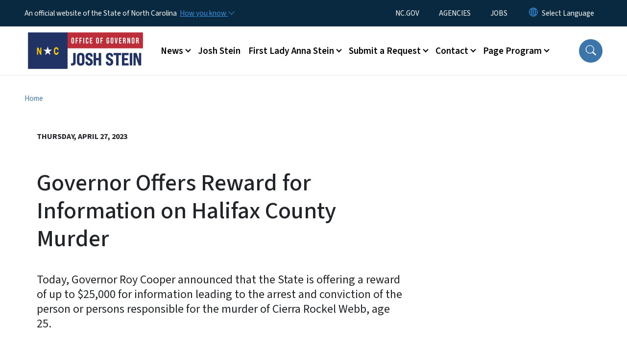

--- FILE ---
content_type: text/html; charset=UTF-8
request_url: https://governor.nc.gov/news/press-releases/2023/04/27/governor-offers-reward-information-halifax-county-murder
body_size: 49475
content:

<!DOCTYPE html>
<html lang="en" dir="ltr" prefix="og: https://ogp.me/ns#">
  <head>
    <meta name="color-scheme" content="only light">
    <meta charset="utf-8" />
<script async src="https://www.googletagmanager.com/gtag/js?id=UA-59446014-1"></script>
<script>window.dataLayer = window.dataLayer || [];function gtag(){dataLayer.push(arguments)};gtag("js", new Date());gtag("set", "developer_id.dMDhkMT", true);gtag("config", "UA-59446014-1", {"groups":"default","anonymize_ip":true,"page_placeholder":"PLACEHOLDER_page_path","allow_ad_personalization_signals":false});</script>
<meta name="description" content="Today, Governor Roy Cooper announced that the State is offering a reward of up to $25,000 for information leading to the arrest and conviction of the person or persons responsible for the murder of Cierra Rockel Webb, age 25." />
<link rel="canonical" href="https://governor.nc.gov/news/press-releases/2023/04/27/governor-offers-reward-information-halifax-county-murder" />
<meta property="og:type" content="article" />
<meta property="og:url" content="https://governor.nc.gov/news/press-releases/2023/04/27/governor-offers-reward-information-halifax-county-murder" />
<meta property="og:title" content="Governor Offers Reward for Information on Halifax County Murder" />
<meta name="twitter:card" content="summary_large_image" />
<meta name="twitter:title" content="Governor Offers Reward for Information on Halifax County Murder" />
<meta name="Generator" content="Drupal 10 (https://www.drupal.org)" />
<meta name="MobileOptimized" content="width" />
<meta name="HandheldFriendly" content="true" />
<meta name="viewport" content="width=device-width, initial-scale=1, shrink-to-fit=no" />
<meta http-equiv="x-ua-compatible" content="ie=edge" />
<link rel="icon" href="https://files.nc.gov/nc-governor/nc-favicon-32x32_0.png?VersionId=Ns0Ul9P9CI4rcB01rpNdQxk.frPQ3U2e" type="image/png" />

    <title>Governor Offers Reward for Information on Halifax County Murder | NC Governor</title>
    <link rel="stylesheet" media="all" href="/sites/default/files/css/css_GHgPNVUm2Y3TkNA_SAlr3hd7j-_PKx4Fk16nqg_ge_U.css?delta=0&amp;language=en&amp;theme=nc_barrio&amp;include=[base64]" />
<link rel="stylesheet" media="all" href="/sites/default/files/css/css_5HeXF965BLaCpMmKcWtrjMCGhVf1QpUX9SL1lzNQAPM.css?delta=1&amp;language=en&amp;theme=nc_barrio&amp;include=[base64]" />
<link rel="stylesheet" media="all" href="//cdn.jsdelivr.net/npm/bootstrap@5.1.3/dist/css/bootstrap.min.css" />
<link rel="stylesheet" media="print" href="/sites/default/files/css/css_z3ZCn_1KfQ5jsrMfCYhmwC06e4HWW1ylor2vWOf2jtc.css?delta=3&amp;language=en&amp;theme=nc_barrio&amp;include=[base64]" />
<link rel="stylesheet" media="all" href="/sites/default/files/css/css_5BFoClIH35fa1oSyS1DUl5AgvE2M6CsP_MQeGDnKStM.css?delta=4&amp;language=en&amp;theme=nc_barrio&amp;include=[base64]" />
<link rel="stylesheet" media="print" href="/sites/default/files/css/css_UkeuFCyFuyrWad3PZjrcVr8KHjC4cvHuzxC8W8eFfjU.css?delta=5&amp;language=en&amp;theme=nc_barrio&amp;include=[base64]" />
<link rel="stylesheet" media="all" href="/sites/default/files/css/css_LMuCOOG0OQqDDHg2W3NKtRB6MpUnw1HOlPdfTB4Xvzs.css?delta=6&amp;language=en&amp;theme=nc_barrio&amp;include=[base64]" />

    
  </head>
  <body class="layout-no-sidebars has-featured-top page-node-4455 path-node node--type-press-release">
    <a href="#main-content" class="visually-hidden focusable skip-link">
      Skip to main content
    </a>
    
      <div class="dialog-off-canvas-main-canvas" data-off-canvas-main-canvas>
    <div id="page-wrapper">
  <div id="page">
    <header id="header" class="header" role="banner" aria-label="Site header">
                    <div class="highlighted container-fluid g-0">
          <div class="container-fluid section clearfix" role="alert">
              <div id="block-nc-barrio-ncalertsblock" class="block block-ncalert block-nc-alert-block">
  
    
      <div class="content">
      

    </div>
  </div>
<div id="block-nc-barrio-proclamationstyles" class="block-content-basic block block-block-content block-block-contentf5c41077-ae54-493c-89c2-b01a0476025b">
  
    
      <div class="content">
      
            <div class="clearfix text-formatted field field--name-body field--type-text-with-summary field--label-hidden field__item"><style>
.path-media .section .label.file-term {display: none;}
</style></div>
      
    </div>
  </div>


          </div>
        </div>
                              <div class="navbar" id="navbar-top">
                          
              
              <div class="official-website">
                <span class="d-none d-sm-inline">An official website of the State of North Carolina</span>
                <span class="d-sm-none d-inline">An official website of NC</span>
                <button
                  type="button"
                  data-bs-toggle="collapse"
                  data-bs-target="#officialNC"
                  aria-label="How you know"
                  aria-expanded="false"
                  aria-controls="collapseExample"
                  class="how-you-know-btn">
                  <span class="d-none d-sm-inline">How you know <i class="bi-chevron-down"></i></span>
                  <span class="d-sm-none d-inline"><i class="bi bi-info-circle"></i></span>
                </button>
              </div>
              <div class="collapse official-website" id="officialNC">
                <div class="privacy-security">
                  <div class="p-2">
                    <i class="bi bi-info-circle h3 float-start pe-2"></i>
                    <p>State Government websites value user privacy. To learn more, <a href="https://www.nc.gov/privacy">view our full privacy policy</a>.</p>
                  </div>
                  <div class="p-2">
                    <i class="bi bi-lock h3 float-start pe-2"></i>
                    <p>Secure websites use HTTPS certificates. A lock icon or https:// means you’ve safely connected to the official website.</p>
                  </div>
                </div>
              </div>
                              <div class="form-inline navbar-form ml-auto">
                    <section class="row region region-top-header-form">
    <nav role="navigation" aria-labelledby="block-utilitymenu-menu" id="block-utilitymenu" class="block block-menu navigation menu--enterprise-nav-menu">
            
  <div class="visually-hidden" id="block-utilitymenu-menu">Utility Menu</div>
  

        
                  <ul class="clearfix nav" data-component-id="bootstrap_barrio:menu">
                    <li class="nav-item">
                <a href="https://www.nc.gov/" class="nav-link nav-link-https--wwwncgov-">NC.GOV</a>
              </li>
                <li class="nav-item">
                <a href="https://www.nc.gov/agencies" class="nav-link nav-link-https--wwwncgov-agencies">AGENCIES</a>
              </li>
                <li class="nav-item">
                <a href="https://www.nc.gov/jobs" class="nav-link nav-link-https--wwwncgov-jobs">JOBS</a>
              </li>
        </ul>
  



  </nav>
<div id="block-gtranslate-2" class="block block-gtranslate block-gtranslate-block">
  
    
      <div class="content">
      
<div class="gtranslate_wrapper"></div><script>window.gtranslateSettings = {"switcher_horizontal_position":"inline","switcher_vertical_position":"inline","horizontal_position":"inline","vertical_position":"inline","float_switcher_open_direction":"bottom","switcher_open_direction":"bottom","default_language":"en","native_language_names":1,"detect_browser_language":0,"add_new_line":1,"select_language_label":"Select Language","flag_size":32,"flag_style":"2d","globe_size":60,"alt_flags":[],"wrapper_selector":".gtranslate_wrapper","url_structure":"none","custom_domains":null,"languages":["en","ar","zh-TW","hi","pl","pt","ru","es","sr","vi","th","hmn","km","lo","so","am"],"custom_css":""};</script><script>(function(){var js = document.createElement('script');js.setAttribute('src', 'https://cdn.gtranslate.net/widgets/latest/dropdown.js');js.setAttribute('data-gt-orig-url', '/news/press-releases/2023/04/27/governor-offers-reward-information-halifax-county-murder');js.setAttribute('data-gt-orig-domain', 'governor.nc.gov');document.body.appendChild(js);})();</script>
    </div>
  </div>

  </section>

                </div>
                                      </div>
                <div class="navbar navbar-expand-xl" id="navbar-main">
                        <section class="nc_header region region-header">
          <a href="/" title="Home" rel="home" class="navbar-brand">
              <img src="https://files.nc.gov/nc-governor/Logo%20-%20Office%20of%20Gov.%20Josh%20Stein%20-%20Transparent%20Sides.png?VersionId=PH6De.q3c9Gde0epKc7OeqH3cSe6Lcl2" alt="Home" class="img-fluid d-inline-block align-top" />
                </a>
  
  </section>

                          <button class="navbar-toggler navbar-toggler-right collapsed" type="button" data-bs-toggle="collapse" data-bs-target="#CollapsingNavbar" aria-controls="CollapsingNavbar" aria-expanded="false" aria-label="Toggle navigation"><span class="navbar-toggler-icon"></span></button>
              <div class="collapse navbar-collapse justify-content-end" id="CollapsingNavbar">
                  <section class="main-menu-nav container-md  region region-primary-menu">
    <nav role="navigation" aria-label="Main Menu"  id="block-mainmenu-2" class="block block-menu navigation menu--main">
            
  <p class="visually-hidden" id="block-mainmenu-2-menu">Main menu</p>
  

        
              <ul class="clearfix navbar-nav">
    
    
          
      <li class="nav-item menu-item--expanded dropdown">
                          <a href="/news" class="nav-link dropdown-toggle nav-link--news" data-bs-toggle="dropdown" aria-expanded="false" aria-haspopup="true" role="button" data-drupal-link-system-path="node/2112">News</a>
                                                      <ul class="dropdown-menu dropdown-menu-lg-end">
    
                                            <li class="dropdown-item landing-page "><a href="/news" class="nav-link nav-link--news" data-drupal-link-system-path="node/2112">News</a></li>
    
          
      <li class="dropdown-item">
                          <a href="/news/press-releases" class="nav-link--news-press-releases" data-drupal-link-system-path="news/press-releases">Press Releases</a>
              </li>
          
      <li class="dropdown-item">
                          <a href="/news/procs" class="nav-link--news-procs" data-drupal-link-system-path="news/procs">Proclamations</a>
              </li>
          
      <li class="dropdown-item">
                          <a href="/news/executive-orders" class="nav-link--news-executive-orders" data-drupal-link-system-path="news/executive-orders">Executive Orders</a>
              </li>
          
      <li class="dropdown-item">
                          <a href="/news/letters" class="nav-link--news-letters" data-drupal-link-system-path="news/letters">Letters</a>
              </li>
        </ul>
  
              </li>
          
      <li class="nav-item menu-item--expanded">
                          <a href="/josh-stein" class="nav-link nav-link--josh-stein" data-drupal-link-system-path="node/5022">Josh Stein</a>
              </li>
          
      <li class="nav-item menu-item--expanded dropdown">
                          <a href="/first-lady-anna-stein" class="nav-link dropdown-toggle nav-link--first-lady-anna-stein" data-bs-toggle="dropdown" aria-expanded="false" aria-haspopup="true" role="button" data-drupal-link-system-path="node/5146">First Lady Anna Stein</a>
                                                      <ul class="dropdown-menu dropdown-menu-lg-end">
    
                                            <li class="dropdown-item landing-page "><a href="/first-lady-anna-stein" class="nav-link nav-link--first-lady-anna-stein" data-drupal-link-system-path="node/5146">First Lady Anna Stein</a></li>
    
          
      <li class="dropdown-item">
                          <a href="/first-lady-anna-stein/scheduling-request" class="nav-link--first-lady-anna-stein-scheduling-request" data-drupal-link-system-path="node/3922">Scheduling Request</a>
              </li>
        </ul>
  
              </li>
          
      <li class="nav-item menu-item--expanded dropdown">
                          <a href="/request" class="nav-link dropdown-toggle nav-link--request" data-bs-toggle="dropdown" aria-expanded="false" aria-haspopup="true" role="button" data-drupal-link-system-path="node/2117">Submit a Request</a>
                                                      <ul class="dropdown-menu dropdown-menu-lg-end">
    
                                            <li class="dropdown-item landing-page "><a href="/request" class="nav-link nav-link--request" data-drupal-link-system-path="node/2117">Submit a Request</a></li>
    
          
      <li class="dropdown-item menu-item--collapsed">
                          <a href="/submit-request/request-award" class="nav-link--submit-request-request-award" data-drupal-link-system-path="node/3886">Request an Award</a>
              </li>
          
      <li class="dropdown-item">
                          <a href="/submit-request/submit-request-events" class="nav-link--submit-request-submit-request-events" data-drupal-link-system-path="node/5133">Submit a Request - Events</a>
              </li>
          
      <li class="dropdown-item">
                          <a href="/submit-request/submit-request-meetings" class="nav-link--submit-request-submit-request-meetings" data-drupal-link-system-path="node/5134">Submit a Request - Meetings</a>
              </li>
          
      <li class="dropdown-item menu-item--collapsed">
                          <a href="/submit-request/request-letter" class="nav-link--submit-request-request-letter" data-drupal-link-system-path="node/3884">Request a Letter</a>
              </li>
          
      <li class="dropdown-item menu-item--collapsed">
                          <a href="/submit-request/request-proclamation" class="nav-link--submit-request-request-proclamation" data-drupal-link-system-path="node/3885">Request a Proclamation</a>
              </li>
        </ul>
  
              </li>
          
      <li class="nav-item menu-item--expanded dropdown">
                          <a href="/contact" class="nav-link dropdown-toggle nav-link--contact" data-bs-toggle="dropdown" aria-expanded="false" aria-haspopup="true" role="button" data-drupal-link-system-path="node/2114">Contact</a>
                                                      <ul class="dropdown-menu dropdown-menu-lg-end">
    
                                            <li class="dropdown-item landing-page "><a href="/contact" class="nav-link nav-link--contact" data-drupal-link-system-path="node/2114">Contact</a></li>
    
          
      <li class="dropdown-item">
                          <a href="/contact/contact-governor-stein" class="nav-link--contact-contact-governor-stein" data-drupal-link-system-path="node/5319">Contact Governor Stein</a>
              </li>
          
      <li class="dropdown-item menu-item--collapsed">
                          <a href="/contact/faq" class="nav-link--contact-faq" data-drupal-link-system-path="node/3883">Frequently Asked Questions</a>
              </li>
          
      <li class="dropdown-item">
                          <a href="/contact/internships" class="nav-link--contact-internships" data-drupal-link-system-path="node/5129">Internships</a>
              </li>
          
      <li class="dropdown-item">
                          <a href="/contact/public-records-guidance" class="nav-link--contact-public-records-guidance" data-drupal-link-system-path="node/3887">Public Records Guidance</a>
              </li>
          
      <li class="dropdown-item">
                          <a href="/contact/sign-here-engagement-programs-and-updates" class="nav-link--contact-sign-here-engagement-programs-and-updates" data-drupal-link-system-path="node/3900">Sign Up Here for Engagement Programs and Updates</a>
              </li>
          
      <li class="dropdown-item">
                          <a href="/contact/sign-stein-scoop" class="nav-link--contact-sign-stein-scoop" data-drupal-link-system-path="node/5033">Sign up for the Stein Scoop</a>
              </li>
        </ul>
  
              </li>
          
      <li class="nav-item menu-item--expanded dropdown">
                          <a href="/governors-page-program" class="nav-link dropdown-toggle nav-link--governors-page-program" data-bs-toggle="dropdown" aria-expanded="false" aria-haspopup="true" role="button" data-drupal-link-system-path="node/2113">Page Program</a>
                                                      <ul class="dropdown-menu dropdown-menu-lg-end">
    
                                            <li class="dropdown-item landing-page "><a href="/governors-page-program" class="nav-link nav-link--governors-page-program" data-drupal-link-system-path="node/2113">Page Program</a></li>
    
          
      <li class="dropdown-item">
                          <a href="/page-program/page-program-recommendation-form" class="nav-link--page-program-page-program-recommendation-form" data-drupal-link-system-path="node/3916">Page Program Recommendation Form</a>
              </li>
          
      <li class="dropdown-item">
                          <a href="/page-program/page-host-application-form" class="nav-link--page-program-page-host-application-form" data-drupal-link-system-path="node/3921">Page Host Application Form</a>
              </li>
        </ul>
  
              </li>
        </ul>
  


  </nav>
<nav role="navigation" aria-labelledby="block-utilitymenu-2-menu" id="block-utilitymenu-2" class="block block-menu navigation menu--enterprise-nav-menu">
            
  <h2 class="visually-hidden" id="block-utilitymenu-2-menu">Utility Menu</h2>
  

        
                  <ul class="clearfix nav" data-component-id="bootstrap_barrio:menu">
                    <li class="nav-item">
                <a href="https://www.nc.gov/" class="nav-link nav-link-https--wwwncgov-">NC.GOV</a>
              </li>
                <li class="nav-item">
                <a href="https://www.nc.gov/agencies" class="nav-link nav-link-https--wwwncgov-agencies">AGENCIES</a>
              </li>
                <li class="nav-item">
                <a href="https://www.nc.gov/jobs" class="nav-link nav-link-https--wwwncgov-jobs">JOBS</a>
              </li>
        </ul>
  



  </nav>

  </section>

                  <div class="form-inline navbar-form justify-content-end">
                    
                    <div id="search-icon" tabindex="0" role="button" aria-pressed="false" aria-label="Search"><i class="bi bi-search"></i></div>
                  </div>
              </div>
                                            </div>
          </header>
                  <div class="featured-top">
          <aside class="featured-top__inner section container-fluid clearfix" role="complementary">
              <section class="container-fluid region region-featured-top">
    <div id="block-ncsearchblock-2" class="block block-ncsearch block-nc-search-block">
  
    
      <div class="content">
      
<form class="nc-search-block-form" data-drupal-selector="nc-search-block-form" action="/search/Governor" method="get" id="nc-search-block-form" accept-charset="UTF-8">
  




        
  <div class="js-form-item js-form-type-search form-type-search js-form-item-keys form-item-keys form-no-label mb-3">
          <label for="edit-keys" class="visually-hidden">Search</label>
                    <input title="Enter the terms you wish to search for." data-drupal-selector="edit-keys" data-msg-maxlength="Search field has a maximum length of 128." type="search" id="edit-keys" name="keys" value="" size="15" maxlength="128" class="form-search form-control" />

                      </div>
<div data-drupal-selector="edit-actions" class="form-actions js-form-wrapper form-wrapper mb-3" id="edit-actions"><input id="search-button" aria-label="search" role="search" data-drupal-selector="edit-submit" type="submit" value="Search" class="button js-form-submit form-submit btn btn-primary form-control" />
</div>

</form>

    </div>
  </div>
<div class="views-element-container block block-views block-views-blocksite-page-hero-image-block-1" id="block-views-block-site-page-hero-image-block-1">
  
    
      <div class="content">
      <div><div class="view view-site-page-hero-image view-id-site_page_hero_image view-display-id-block_1 js-view-dom-id-ff6f2688d849bb3e1a2ffabbe4d08e59979594a5906944afa9da0f8e71424108">
  
    
      
  
          </div>
</div>

    </div>
  </div>

  </section>

                      </aside>
        </div>
              <div id="main-wrapper" class="layout-main-wrapper clearfix">
              <div id="main" class="container-fluid ">
                                          <div id="block-breadcrumbs" class="block block-system block-system-breadcrumb-block">
  
    
      <div class="content">
      
  <nav role="navigation" aria-label="breadcrumb" style="">
  <ol class="breadcrumb">
            <li class="breadcrumb-item">
        <a href="/">Home</a>
      </li>
                <li class="breadcrumb-item">
        <a href="/news">News</a>
      </li>
                <li class="breadcrumb-item">
        <a href="/news/press-releases">Press Releases</a>
      </li>
        </ol>
</nav>


    </div>
  </div>


          <div class="row row-offcanvas row-offcanvas-left clearfix">
            <main class="main-content col order-first" id="content" role="main">
              <section class="section">
                <a id="main-content" tabindex="-1"></a>
                  <div data-drupal-messages-fallback class="hidden"></div>


<header class="press_release__header container-fluid">
  <div class="row">
       <div class="press_release__title col-12 col-lg-12 noimage">
           <date>Thursday, April 27, 2023</date>
    
      <h1 class="node__title"><span class="field field--name-title field--type-string field--label-hidden">Governor Offers Reward for Information on Halifax County Murder</span>

    
            </h1>
      <div class="summary">Today, Governor Roy Cooper announced that the State is offering a reward of up to $25,000 for information leading to the arrest and conviction of the person or persons responsible for the murder of Cierra Rockel Webb, age 25.</div>
    </div>
  </div>
</header>
<section  class="node node--type-press-release container node--view-mode-full clearfix press_release__content">
  <div class="row gx-5">
    <article class="col-12 col-lg-8">
      
            <div class="field field--name-field-city-location field--type-string field--label-hidden field__item">Raleigh</div>
      <div  class="first-published">
    </div>
    
            <div class="field field--name-field-release-date field--type-datetime field--label-hidden field__item">Apr 27, 2023</div>
      
  
            <div class="clearfix text-formatted field field--name-body field--type-text-with-summary field--label-hidden field__item"><p style="-webkit-text-stroke-width:0px;background-color:rgb(255, 255, 255);color:rgb(51, 51, 51);font-family:Roboto, sans-serif;font-size:16px;font-style:normal;font-variant-caps:normal;font-variant-ligatures:normal;font-weight:400;letter-spacing:normal;margin-bottom:0px;margin-top:0px;orphans:2;text-align:left;text-decoration-color:initial;text-decoration-style:initial;text-decoration-thickness:initial;text-indent:0px;text-transform:none;white-space:normal;widows:2;word-spacing:0px;"><span style="border:0px;color:rgb(0, 0, 0) !important;font-family:Roboto, sans-serif;font-feature-settings:inherit;font-kerning:inherit;font-optical-sizing:inherit;font-size:13px;font-stretch:inherit;font-style:inherit;font-variant:inherit;font-variation-settings:inherit;font-weight:inherit;line-height:inherit;margin:0px;padding:0px;vertical-align:baseline;">Today, Governor Roy Cooper announced that the State is offering a reward of up to $25,000 for information leading to the arrest and conviction of the person or persons responsible for the murder of Cierra Rockel Webb, age 25.</span></p><p style="-webkit-text-stroke-width:0px;background-color:rgb(255, 255, 255);color:rgb(51, 51, 51);font-family:Roboto, sans-serif;font-size:16px;font-style:normal;font-variant-caps:normal;font-variant-ligatures:normal;font-weight:400;letter-spacing:normal;margin-bottom:0px;margin-top:16px;orphans:2;text-align:left;text-decoration-color:initial;text-decoration-style:initial;text-decoration-thickness:initial;text-indent:0px;text-transform:none;white-space:normal;widows:2;word-spacing:0px;"><span style="border:0px;color:rgb(0, 0, 0) !important;font-family:Roboto, sans-serif;font-feature-settings:inherit;font-kerning:inherit;font-optical-sizing:inherit;font-size:13px;font-stretch:inherit;font-style:inherit;font-variant:inherit;font-variation-settings:inherit;font-weight:inherit;line-height:inherit;margin:0px;padding:0px;vertical-align:baseline;">On November 13, 2022, at approximately 1:30 a.m. the Halifax County Sheriff’s Office responded to a report of a shooting that had occurred at a large party at the Double D Ranch on Green Acres Road in Enfield, North Carolina. Upon arrival, deputies discovered Ms. Webb deceased at the scene.</span></p><p style="-webkit-text-stroke-width:0px;background-color:rgb(255, 255, 255);color:rgb(51, 51, 51);font-family:Roboto, sans-serif;font-size:16px;font-style:normal;font-variant-caps:normal;font-variant-ligatures:normal;font-weight:400;letter-spacing:normal;margin-bottom:0px;margin-top:16px;orphans:2;text-align:left;text-decoration-color:initial;text-decoration-style:initial;text-decoration-thickness:initial;text-indent:0px;text-transform:none;white-space:normal;widows:2;word-spacing:0px;"><span style="border:0px;color:rgb(0, 0, 0) !important;font-family:Roboto, sans-serif;font-feature-settings:inherit;font-kerning:inherit;font-optical-sizing:inherit;font-size:13px;font-stretch:inherit;font-style:inherit;font-variant:inherit;font-variation-settings:inherit;font-weight:inherit;line-height:inherit;margin:0px;padding:0px;vertical-align:baseline;">Anyone having information concerning this case should contact the Halifax County Sheriff’s Office at 252-583-8201, Halifax County Crime Stoppers at 252-583-4444, Team Cold Case at 252-406-6736 or the State Bureau of Investigation at 919-662-4500.</span></p><p style="-webkit-text-stroke-width:0px;background-color:rgb(255, 255, 255);color:rgb(51, 51, 51);font-family:Roboto, sans-serif;font-size:16px;font-style:normal;font-variant-caps:normal;font-variant-ligatures:normal;font-weight:400;letter-spacing:normal;margin-bottom:0px;margin-top:16px;orphans:2;text-align:justify;text-decoration-color:initial;text-decoration-style:initial;text-decoration-thickness:initial;text-indent:0px;text-transform:none;white-space:normal;widows:2;word-spacing:0px;"><span style="border:0px;color:rgb(0, 0, 0) !important;font-family:Roboto, sans-serif;font-feature-settings:inherit;font-kerning:inherit;font-optical-sizing:inherit;font-size:13px;font-stretch:inherit;font-style:inherit;font-variant:inherit;font-variation-settings:inherit;font-weight:inherit;line-height:inherit;margin:0px;padding:0px;vertical-align:baseline;">&nbsp;</span></p><p style="-webkit-text-stroke-width:0px;background-color:rgb(255, 255, 255);color:rgb(51, 51, 51);font-family:Roboto, sans-serif;font-size:16px;font-style:normal;font-variant-caps:normal;font-variant-ligatures:normal;font-weight:400;letter-spacing:normal;margin-bottom:0px;margin-top:16px;orphans:2;text-align:center;text-decoration-color:initial;text-decoration-style:initial;text-decoration-thickness:initial;text-indent:0px;text-transform:none;white-space:normal;widows:2;word-spacing:0px;">###</p></div>
      <div >
    <h2 class="section-title">Related Topics:</h2>
    </div>
    
      <ul class="field field--name-field-agency-department field--type-entity-reference field--label-hidden field__items">
              <li class="field__item"><div id="taxonomy-term-120" class="taxonomy-term vocabulary-nc-agency-department">
  
      <a href="/agencydepartment/governors-office">
            <div class="field field--name-name field--type-string field--label-hidden field__item">Governor&#039;s Office</div>
      </a>
    
  <div class="content">
    
  </div>
</div>
</li>
          </ul>
  
  
    </article>
    <aside class="col-12 col-lg-4">
      <h2>Contact</h2>              <div class="contact_name"><strong>Sam Chan</strong></div>
                    <div><i class="bi bi-envelope-fill"></i><a href="mailto:govpress@nc.gov">govpress@nc.gov</a></div>
                    <div><i class="bi bi-telephone-fill"></i><a href="tel:(919) 814-2100">(919) 814-2100</a></div>
          </aside>
  </div>
</section>



              </section>
            </main>
                                  </div>
        </div>
          </div>
    <nav class="back-to-top" aria-label="Back to top"><a title="Back to top" href="#navbar-top"><i class="bi-box-arrow-in-up" role="img" aria-label="Back to top arrow"></i></a></nav>
        <footer class="site-footer">
              <div class="container-fluid">
                      <div class="site-footer__top clearfix">
                <section class="row region region-footer-first">
    <div id="block-contactinformation-2" class="block-content-basic block block-block-content block-block-content46541fb2-aaf6-4b1b-b9a9-bbfa407fbb28">
  
      <h2>Contact Information</h2>
    
      <div class="content">
      
            <div class="clearfix text-formatted field field--name-body field--type-text-with-summary field--label-hidden field__item"><p><span itemprop="name">North Carolina Office of the Governor</span></p><div itemprop="address" itemscope itemtype="http://schema.org/PostalAddress"><span itemprop="streetAddress">20301 Mail Service Center</span><br><span itemprop="addressLocality">Raleigh</span>,&nbsp;<span itemprop="addressRegion">NC</span>&nbsp;<span itemprop="postalCode">27699-0301</span></div><p><span itemprop="telephone">(919) 814-2000</span></p><p><a class="btn btn-primary" href="/contact/contact-governor-stein"><span itemprop="telephone">Email the Governor</span></a></p></div>
      
    </div>
  </div>

  </section>

              
                <section class="row region region-footer-third">
    <div id="block-followus-2" class="block block-ncblocks block-ncblocks-follow-site-block">
  
      <h2>Follow Us</h2>
    
      <div class="content">
      
<div class="social-links">
  <div class="item-list">
    <ul>
              <li>
          <a href="http://www.facebook.com/ncgovernor" itemprop="url">
            <svg xmlns="http://www.w3.org/2000/svg" fill="currentColor" class="bi bi-facebook" viewBox="0 0 16 16" role="img" aria-label="Facebook">
              <path d="M16 8.049c0-4.446-3.582-8.05-8-8.05C3.58 0-.002 3.603-.002 8.05c0 4.017 2.926 7.347 6.75 7.951v-5.625h-2.03V8.05H6.75V6.275c0-2.017 1.195-3.131 3.022-3.131.876 0 1.791.157 1.791.157v1.98h-1.009c-.993 0-1.303.621-1.303 1.258v1.51h2.218l-.354 2.326H9.25V16c3.824-.604 6.75-3.934 6.75-7.951"/>
            </svg>
          </a>
        </li>
      
              <li>
          <a href="http://www.twitter.com/nc_governor">
            <svg xmlns="http://www.w3.org/2000/svg" fill="currentColor" class="bi bi-twitter-x" viewBox="0 0 16 16" role="img" aria-label="X">
              <path d="M12.6.75h2.454l-5.36 6.142L16 15.25h-4.937l-3.867-5.07-4.425 5.07H.316l5.733-6.57L0 .75h5.063l3.495 4.633L12.601.75Zm-.86 13.028h1.36L4.323 2.145H2.865z"/>
            </svg>
          </a>
        </li>
      
                    <li>
                <a href="https://bsky.app/profile/ncgovernor.bsky.social" itemprop="url">
                  <svg xmlns="http://www.w3.org/2000/svg" fill="currentColor" viewBox="0 0 512 512" role="img" aria-label="Bluesky"><!--!Font Awesome Free 6.7.2 by @fontawesome - https://fontawesome.com License - https://fontawesome.com/license/free Copyright 2025 Fonticons, Inc.--><path d="M111.8 62.2C170.2 105.9 233 194.7 256 242.4c23-47.6 85.8-136.4 144.2-180.2c42.1-31.6 110.3-56 110.3 21.8c0 15.5-8.9 130.5-14.1 149.2C478.2 298 412 314.6 353.1 304.5c102.9 17.5 129.1 75.5 72.5 133.5c-107.4 110.2-154.3-27.6-166.3-62.9l0 0c-1.7-4.9-2.6-7.8-3.3-7.8s-1.6 3-3.3 7.8l0 0c-12 35.3-59 173.1-166.3 62.9c-56.5-58-30.4-116 72.5-133.5C100 314.6 33.8 298 15.7 233.1C10.4 214.4 1.5 99.4 1.5 83.9c0-77.8 68.2-53.4 110.3-21.8z"/></svg>
                </a>
              </li>
      
              <li>
          <a href="http://www.instagram.com/nc_governor" itemprop="url">
            <svg xmlns="http://www.w3.org/2000/svg" fill="currentColor" class="bi bi-instagram" viewBox="0 0 16 16" role="img" aria-label="Instagram">
              <path d="M8 0C5.829 0 5.556.01 4.703.048 3.85.088 3.269.222 2.76.42a3.9 3.9 0 0 0-1.417.923A3.9 3.9 0 0 0 .42 2.76C.222 3.268.087 3.85.048 4.7.01 5.555 0 5.827 0 8.001c0 2.172.01 2.444.048 3.297.04.852.174 1.433.372 1.942.205.526.478.972.923 1.417.444.445.89.719 1.416.923.51.198 1.09.333 1.942.372C5.555 15.99 5.827 16 8 16s2.444-.01 3.298-.048c.851-.04 1.434-.174 1.943-.372a3.9 3.9 0 0 0 1.416-.923c.445-.445.718-.891.923-1.417.197-.509.332-1.09.372-1.942C15.99 10.445 16 10.173 16 8s-.01-2.445-.048-3.299c-.04-.851-.175-1.433-.372-1.941a3.9 3.9 0 0 0-.923-1.417A3.9 3.9 0 0 0 13.24.42c-.51-.198-1.092-.333-1.943-.372C10.443.01 10.172 0 7.998 0zm-.717 1.442h.718c2.136 0 2.389.007 3.232.046.78.035 1.204.166 1.486.275.373.145.64.319.92.599s.453.546.598.92c.11.281.24.705.275 1.485.039.843.047 1.096.047 3.231s-.008 2.389-.047 3.232c-.035.78-.166 1.203-.275 1.485a2.5 2.5 0 0 1-.599.919c-.28.28-.546.453-.92.598-.28.11-.704.24-1.485.276-.843.038-1.096.047-3.232.047s-2.39-.009-3.233-.047c-.78-.036-1.203-.166-1.485-.276a2.5 2.5 0 0 1-.92-.598 2.5 2.5 0 0 1-.6-.92c-.109-.281-.24-.705-.275-1.485-.038-.843-.046-1.096-.046-3.233s.008-2.388.046-3.231c.036-.78.166-1.204.276-1.486.145-.373.319-.64.599-.92s.546-.453.92-.598c.282-.11.705-.24 1.485-.276.738-.034 1.024-.044 2.515-.045zm4.988 1.328a.96.96 0 1 0 0 1.92.96.96 0 0 0 0-1.92m-4.27 1.122a4.109 4.109 0 1 0 0 8.217 4.109 4.109 0 0 0 0-8.217m0 1.441a2.667 2.667 0 1 1 0 5.334 2.667 2.667 0 0 1 0-5.334"/>
            </svg>
          </a>
        </li>
      
              <li>
          <a href="https://www.threads.net/@nc_governor" itemprop="url">
            <svg xmlns="http://www.w3.org/2000/svg" fill="currentColor" class="bi bi-threads" viewBox="0 0 16 16" role="img" aria-label="Threads">
              <path d="M6.321 6.016c-.27-.18-1.166-.802-1.166-.802.756-1.081 1.753-1.502 3.132-1.502.975 0 1.803.327 2.394.948s.928 1.509 1.005 2.644q.492.207.905.484c1.109.745 1.719 1.86 1.719 3.137 0 2.716-2.226 5.075-6.256 5.075C4.594 16 1 13.987 1 7.994 1 2.034 4.482 0 8.044 0 9.69 0 13.55.243 15 5.036l-1.36.353C12.516 1.974 10.163 1.43 8.006 1.43c-3.565 0-5.582 2.171-5.582 6.79 0 4.143 2.254 6.343 5.63 6.343 2.777 0 4.847-1.443 4.847-3.556 0-1.438-1.208-2.127-1.27-2.127-.236 1.234-.868 3.31-3.644 3.31-1.618 0-3.013-1.118-3.013-2.582 0-2.09 1.984-2.847 3.55-2.847.586 0 1.294.04 1.663.114 0-.637-.54-1.728-1.9-1.728-1.25 0-1.566.405-1.967.868ZM8.716 8.19c-2.04 0-2.304.87-2.304 1.416 0 .878 1.043 1.168 1.6 1.168 1.02 0 2.067-.282 2.232-2.423a6.2 6.2 0 0 0-1.528-.161"/>
            </svg>
          </a>
        </li>
      
      
              <li>
          <a href="https://www.youtube.com/@GovernorJoshStein" itemprop="url">
            <svg xmlns="http://www.w3.org/2000/svg" fill="currentColor" class="bi bi-youtube" viewBox="0 0 16 16" role="img" aria-label="YouTube">
              <path d="M8.051 1.999h.089c.822.003 4.987.033 6.11.335a2.01 2.01 0 0 1 1.415 1.42c.101.38.172.883.22 1.402l.01.104.022.26.008.104c.065.914.073 1.77.074 1.957v.075c-.001.194-.01 1.108-.082 2.06l-.008.105-.009.104c-.05.572-.124 1.14-.235 1.558a2.01 2.01 0 0 1-1.415 1.42c-1.16.312-5.569.334-6.18.335h-.142c-.309 0-1.587-.006-2.927-.052l-.17-.006-.087-.004-.171-.007-.171-.007c-1.11-.049-2.167-.128-2.654-.26a2.01 2.01 0 0 1-1.415-1.419c-.111-.417-.185-.986-.235-1.558L.09 9.82l-.008-.104A31 31 0 0 1 0 7.68v-.123c.002-.215.01-.958.064-1.778l.007-.103.003-.052.008-.104.022-.26.01-.104c.048-.519.119-1.023.22-1.402a2.01 2.01 0 0 1 1.415-1.42c.487-.13 1.544-.21 2.654-.26l.17-.007.172-.006.086-.003.171-.007A100 100 0 0 1 7.858 2zM6.4 5.209v4.818l4.157-2.408z"/>
            </svg>
          </a>
        </li>
      
      
      

           
    
    </ul>
  </div>
</div>

    </div>
  </div>

  </section>

            </div>
                                <div class="site-footer__bottom">
                <section class="row region region-site-footer">
    <nav role="navigation" aria-labelledby="block-networkmenu-2-menu" id="block-networkmenu-2" class="block block-menu navigation menu--network-menu">
            
  <h2 class="visually-hidden" id="block-networkmenu-2-menu">Network Menu</h2>
  

        
                  <ul class="clearfix nav" data-component-id="bootstrap_barrio:menu">
                    <li class="nav-item">
                <a href="https://nc.gov/" title="The State of North Carolina" class="nav-link nav-link-https--ncgov-">nc.gov</a>
              </li>
                <li class="nav-item">
                <a href="/webform/user_feedback?source_entity_type=ENTITY_TYPE&amp;source_entity_id=ENTITY_ID" class="webform-dialog webform-dialog-mobile nav-link webform-dialog webform-dialog-mobile nav-link--webform-user-feedbacksource-entity-typeentity-typesource-entity-identity-id" title="Website User Feedback Form" data-drupal-link-query="{&quot;source_entity_id&quot;:&quot;ENTITY_ID&quot;,&quot;source_entity_type&quot;:&quot;ENTITY_TYPE&quot;}" data-drupal-link-system-path="webform/user_feedback">Website Feedback</a>
              </li>
                <li class="nav-item">
                <a href="https://www.nc.gov/accessibility" title="Accessibility of State of North Carolina Websites" class="nav-link nav-link-https--wwwncgov-accessibility">Accessibility</a>
              </li>
                <li class="nav-item">
                <a href="https://www.nc.gov/disclaimer-terms-use" title="Terms of Use" class="nav-link nav-link-https--wwwncgov-disclaimer-terms-use">Disclaimer &amp; Terms of Use</a>
              </li>
                <li class="nav-item">
                <a href="https://www.nc.gov/privacy" title="State of North Carolina Privacy Policy" class="nav-link nav-link-https--wwwncgov-privacy">Privacy Policy</a>
              </li>
                <li class="nav-item">
                <a href="https://www.nc.gov/government/open-budget" title="State of North Carolina Open Budget" class="nav-link nav-link-https--wwwncgov-government-open-budget">Open Budget</a>
              </li>
        </ul>
  



  </nav>

  </section>

              <div class="branding"><a href="https://it.nc.gov/services/digital-services">Hosted on Digital Commons</a></div>
            </div>
                  </div>
          </footer>
  </div>
</div>

  </div>

    
    <script type="application/json" data-drupal-selector="drupal-settings-json">{"path":{"baseUrl":"\/","pathPrefix":"","currentPath":"node\/4455","currentPathIsAdmin":false,"isFront":false,"currentLanguage":"en"},"pluralDelimiter":"\u0003","suppressDeprecationErrors":true,"ajaxPageState":{"libraries":"[base64]","theme":"nc_barrio","theme_token":null},"ajaxTrustedUrl":{"\/search\/Governor":true},"clientside_validation_jquery":{"validate_all_ajax_forms":2,"force_validate_on_blur":true,"force_html5_validation":false,"messages":{"required":"This field is required.","remote":"Please fix this field.","email":"Please enter a valid email address.","url":"Please enter a valid URL.","date":"Please enter a valid date.","dateISO":"Please enter a valid date (ISO).","number":"Please enter a valid number.","digits":"Please enter only digits.","equalTo":"Please enter the same value again.","maxlength":"Please enter no more than {0} characters.","minlength":"Please enter at least {0} characters.","rangelength":"Please enter a value between {0} and {1} characters long.","range":"Please enter a value between {0} and {1}.","max":"Please enter a value less than or equal to {0}.","min":"Please enter a value greater than or equal to {0}.","step":"Please enter a multiple of {0}."}},"google_analytics":{"account":"UA-59446014-1","trackOutbound":true,"trackMailto":true,"trackTel":true,"trackDownload":true,"trackDownloadExtensions":"7z|aac|arc|arj|asf|asx|avi|bin|csv|doc(x|m)?|dot(x|m)?|exe|flv|gif|gz|gzip|hqx|jar|jpe?g|js|mp(2|3|4|e?g)|mov(ie)?|msi|msp|pdf|phps|png|ppt(x|m)?|pot(x|m)?|pps(x|m)?|ppam|sld(x|m)?|thmx|qtm?|ra(m|r)?|sea|sit|tar|tgz|torrent|txt|wav|wma|wmv|wpd|xls(x|m|b)?|xlt(x|m)|xlam|xml|z|zip"},"linkpurpose":{"domain":"https:\/\/governor.nc.gov","ignore":"#toolbar-administration a","purposeDocumentMessage":"Link downloads document","purposeDocumentIconType":"html","purposeDocumentIconPosition":"beforeend","purposeDownloadMessage":"Link downloads file","purposeDownloadIconType":"html","purposeDownloadIconPosition":"beforeend","purposeAppMessage":"Link opens app","purposeAppIconType":"html","purposeAppIconPosition":"beforeend","purposeExternalMessage":"Link is external","purposeExternalIconType":"html","purposeExternalIconPosition":"beforeend","purposeMailMessage":"Link sends email","purposeMailIconType":"html","purposeMailIconPosition":"beforeend","purposeTelMessage":"Link opens phone app","purposeTelIconType":"html","purposeTelIconPosition":"beforeend","purposeNewWindow":true,"purposeNewWindowMessage":"Opens in new window","purposeNewWindowIconType":"html","purposeNewWindowIconPosition":"beforeend","css_url":"\/modules\/contrib\/linkpurpose"},"nc_breadcrumb":{"activeTrailInfo":[]},"webform":{"dialog":{"options":{"narrow":{"title":"Narrow","width":600},"mobile":{"title":"Mobile"},"normal":{"title":"Normal","width":800},"wide":{"title":"Wide","width":1000}},"entity_type":"node","entity_id":"4455"}},"field_group":{"html_element":{"mode":"default","context":"view","settings":{"classes":"first-published","show_empty_fields":false,"id":"","element":"div","show_label":false,"label_element":"h3","label_element_classes":"","attributes":"","effect":"none","speed":"fast"}}},"nc_alerts":{"options":{"slideTransition":"goDown","nav":true,"autoplayTimeout":500,"items":1,"mouseDrag":false,"callbacks":true,"autoHeight":true,"navText":["\u003Ci class=\u0022icon-chevron-left\u0022\u003E\u003C\/i\u003E","\u003Ci class=\u0022icon-chevron-right\u0022\u003E\u003C\/i\u003E"]}},"nc_json_views":{"documentFilePath":null},"nc_search":{"searchblock":0},"user":{"uid":0,"permissionsHash":"4fd4961619669ad6dd140856b7df0800a5344d06d7b629a8d24babd07569eddc"}}</script>
<script src="/core/assets/vendor/jquery/jquery.min.js?v=3.7.1"></script>
<script src="/core/assets/vendor/once/once.min.js?v=1.0.1"></script>
<script src="/core/misc/drupalSettingsLoader.js?v=10.4.3"></script>
<script src="/core/misc/drupal.js?v=10.4.3"></script>
<script src="/core/misc/drupal.init.js?v=10.4.3"></script>
<script src="/core/misc/debounce.js?v=10.4.3"></script>
<script src="/core/assets/vendor/jquery.ui/ui/version-min.js?v=10.4.3"></script>
<script src="/core/assets/vendor/jquery.ui/ui/data-min.js?v=10.4.3"></script>
<script src="/core/assets/vendor/jquery.ui/ui/disable-selection-min.js?v=10.4.3"></script>
<script src="/core/assets/vendor/jquery.ui/ui/jquery-patch-min.js?v=10.4.3"></script>
<script src="/core/assets/vendor/jquery.ui/ui/scroll-parent-min.js?v=10.4.3"></script>
<script src="/core/assets/vendor/jquery.ui/ui/unique-id-min.js?v=10.4.3"></script>
<script src="/core/assets/vendor/jquery.ui/ui/focusable-min.js?v=10.4.3"></script>
<script src="/core/assets/vendor/jquery.ui/ui/keycode-min.js?v=10.4.3"></script>
<script src="/core/assets/vendor/jquery.ui/ui/plugin-min.js?v=10.4.3"></script>
<script src="/core/assets/vendor/jquery.ui/ui/widget-min.js?v=10.4.3"></script>
<script src="/core/assets/vendor/jquery.ui/ui/labels-min.js?v=10.4.3"></script>
<script src="/core/assets/vendor/jquery.ui/ui/widgets/controlgroup-min.js?v=10.4.3"></script>
<script src="/core/assets/vendor/jquery.ui/ui/form-reset-mixin-min.js?v=10.4.3"></script>
<script src="/core/assets/vendor/jquery.ui/ui/widgets/mouse-min.js?v=10.4.3"></script>
<script src="/core/assets/vendor/jquery.ui/ui/widgets/checkboxradio-min.js?v=10.4.3"></script>
<script src="/core/assets/vendor/jquery.ui/ui/widgets/draggable-min.js?v=10.4.3"></script>
<script src="/core/assets/vendor/jquery.ui/ui/widgets/resizable-min.js?v=10.4.3"></script>
<script src="/core/assets/vendor/jquery.ui/ui/widgets/button-min.js?v=10.4.3"></script>
<script src="/core/assets/vendor/jquery.ui/ui/widgets/dialog-min.js?v=10.4.3"></script>
<script src="/core/assets/vendor/tabbable/index.umd.min.js?v=6.2.0"></script>
<script src="/core/assets/vendor/tua-body-scroll-lock/tua-bsl.umd.min.js?v=10.4.3"></script>
<script src="/themes/contrib/bootstrap_barrio/js/barrio.js?v=10.4.3"></script>
<script src="https://cdn.jsdelivr.net/npm/jquery-validation@1.21.0/dist/jquery.validate.min.js"></script>
<script src="/modules/contrib/clientside_validation/clientside_validation_jquery/js/cv.jquery.ife.js?t8xkl1"></script>
<script src="/modules/contrib/clientside_validation/clientside_validation_jquery/js/cv.jquery.validate.js?t8xkl1"></script>
<script src="/modules/contrib/google_analytics/js/google_analytics.js?v=10.4.3"></script>
<script src="/modules/contrib/linkpurpose/library/js/linkpurpose.min.js?t8xkl1"></script>
<script src="/modules/contrib/linkpurpose/js/linkpurpose-drupal.js?t8xkl1"></script>
<script src="//cdn.jsdelivr.net/npm/bootstrap@5.1.3/dist/js/bootstrap.bundle.min.js"></script>
<script src="/themes/custom/nc_barrio/js/modules/textEditorDatatables.js?v=1.9"></script>
<script src="/themes/custom/nc_barrio/src/js/modules/nc.fileicons.js?v=1"></script>
<script src="/themes/custom/nc_barrio/js/global.js?v=1.86"></script>
<script src="/themes/custom/nc_barrio/js/modules/nc.search.js?v=1.86"></script>
<script src="/themes/custom/nc_barrio/js/modules/nc.analytics.js?v=1.86"></script>
<script src="/themes/custom/nc_barrio/js/modules/nc.gtranslate.js?v=1.4"></script>
<script src="/themes/custom/nc_barrio/js/modules/nc.video.js?v=1"></script>
<script src="/modules/custom/nc_breadcrumb/js/nc_breadcrumb.js?t8xkl1"></script>
<script src="/modules/custom/ncalert/js/ncalerts.js?v=16"></script>
<script src="/modules/custom/ncblocks/js/ncblocks.js?v=1.3"></script>
<script src="/core/misc/progress.js?v=10.4.3"></script>
<script src="/core/assets/vendor/loadjs/loadjs.min.js?v=4.3.0"></script>
<script src="/core/misc/announce.js?v=10.4.3"></script>
<script src="/core/misc/message.js?v=10.4.3"></script>
<script src="/themes/contrib/bootstrap_barrio/js/messages.js?t8xkl1"></script>
<script src="/core/misc/ajax.js?v=10.4.3"></script>
<script src="/core/misc/displace.js?v=10.4.3"></script>
<script src="/core/misc/jquery.tabbable.shim.js?v=10.4.3"></script>
<script src="/core/misc/position.js?v=10.4.3"></script>
<script src="/core/misc/dialog/dialog-deprecation.js?v=10.4.3"></script>
<script src="/core/misc/dialog/dialog.js?v=10.4.3"></script>
<script src="/core/misc/dialog/dialog.position.js?v=10.4.3"></script>
<script src="/core/misc/dialog/dialog.jquery-ui.js?v=10.4.3"></script>
<script src="/core/modules/ckeditor5/js/ckeditor5.dialog.fix.js?v=10.4.3"></script>
<script src="/core/misc/dialog/dialog.ajax.js?v=10.4.3"></script>
<script src="/modules/contrib/webform/js/webform.drupal.dialog.js?v=10.4.3"></script>
<script src="/modules/contrib/webform/js/webform.dialog.js?v=10.4.3"></script>

  </body>
</html>
